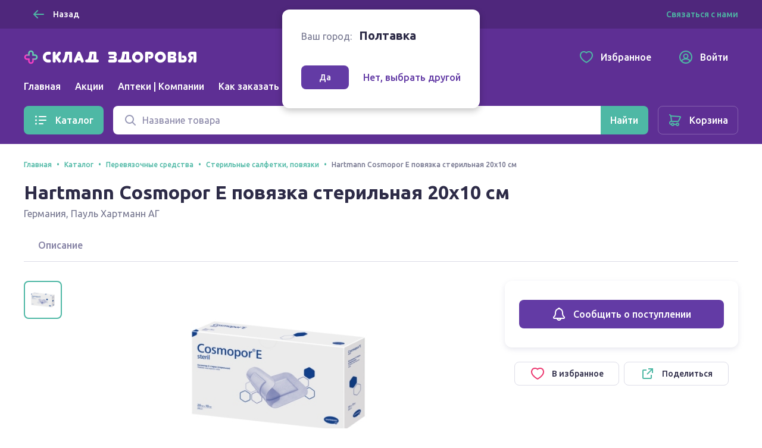

--- FILE ---
content_type: application/javascript
request_url: https://sync.bumlam.com/?src=etg1&s_data=CAIQARj52uzLBqIBEP4fMS789xHwqI4AJZDIJDY*
body_size: 228
content:
var _userCode = 'fe1f312e-fcf7-11f0-a88e-002590c82436#1769680249';